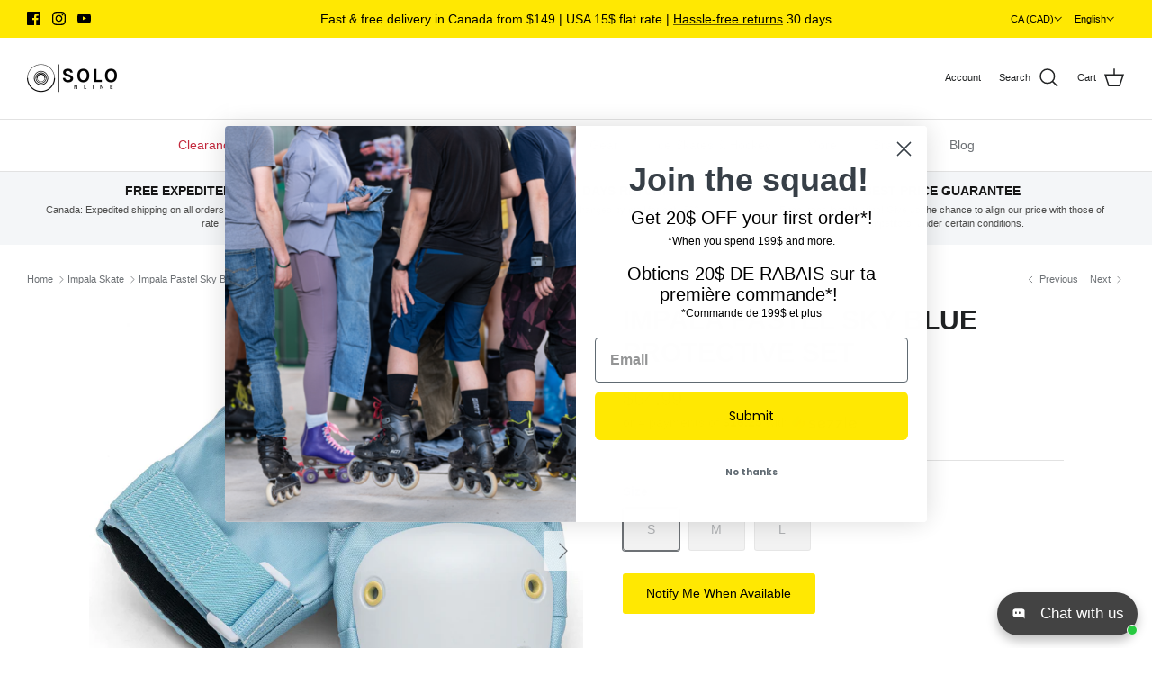

--- FILE ---
content_type: text/javascript; charset=utf-8
request_url: https://solo-inline.com/en/collections/impala/products/copy-of-ensemble-de-protection-impala-pastel.js
body_size: 564
content:
{"id":7911858438356,"title":"Impala Pastel Sky Blue Protective Set","handle":"copy-of-ensemble-de-protection-impala-pastel","description":"Skate Protection Set, designed to keep you safe while skating. The set includes knee pads, elbow pads and wrist guards made from durable materials with ventilation channels for added comfort. Adjustable straps ensure a custom fit, and a mesh stuff sack is included for convenience. Order now and skate with confidence!","published_at":"2023-05-11T19:19:05-04:00","created_at":"2023-05-10T09:08:41-04:00","vendor":"impala","type":"Protection","tags":["femme","impala","protection"],"price":6499,"price_min":6499,"price_max":6499,"available":false,"price_varies":false,"compare_at_price":null,"compare_at_price_min":0,"compare_at_price_max":0,"compare_at_price_varies":false,"variants":[{"id":43775142494420,"title":"S","option1":"S","option2":null,"option3":null,"sku":null,"requires_shipping":true,"taxable":true,"featured_image":null,"available":false,"name":"Impala Pastel Sky Blue Protective Set - S","public_title":"S","options":["S"],"price":6499,"weight":0,"compare_at_price":null,"inventory_management":"shopify","barcode":null,"requires_selling_plan":false,"selling_plan_allocations":[]},{"id":43775142527188,"title":"M","option1":"M","option2":null,"option3":null,"sku":null,"requires_shipping":true,"taxable":true,"featured_image":null,"available":false,"name":"Impala Pastel Sky Blue Protective Set - M","public_title":"M","options":["M"],"price":6499,"weight":0,"compare_at_price":null,"inventory_management":"shopify","barcode":null,"requires_selling_plan":false,"selling_plan_allocations":[]},{"id":43775142559956,"title":"L","option1":"L","option2":null,"option3":null,"sku":null,"requires_shipping":true,"taxable":true,"featured_image":null,"available":false,"name":"Impala Pastel Sky Blue Protective Set - L","public_title":"L","options":["L"],"price":6499,"weight":0,"compare_at_price":null,"inventory_management":"shopify","barcode":null,"requires_selling_plan":false,"selling_plan_allocations":[]}],"images":["\/\/cdn.shopify.com\/s\/files\/1\/0550\/8772\/6741\/files\/unnamed_75f2764e-e2de-4720-9cd9-0414a8353b86.jpg?v=1683724177","\/\/cdn.shopify.com\/s\/files\/1\/0550\/8772\/6741\/files\/unnamed_1_e2154703-0a96-4069-a255-08bde5dbc64f.jpg?v=1683724177","\/\/cdn.shopify.com\/s\/files\/1\/0550\/8772\/6741\/files\/unnamed_2.jpg?v=1683724177"],"featured_image":"\/\/cdn.shopify.com\/s\/files\/1\/0550\/8772\/6741\/files\/unnamed_75f2764e-e2de-4720-9cd9-0414a8353b86.jpg?v=1683724177","options":[{"name":"Size","position":1,"values":["S","M","L"]}],"url":"\/en\/products\/copy-of-ensemble-de-protection-impala-pastel","media":[{"alt":null,"id":31642031194324,"position":1,"preview_image":{"aspect_ratio":1.0,"height":2000,"width":2000,"src":"https:\/\/cdn.shopify.com\/s\/files\/1\/0550\/8772\/6741\/files\/unnamed_75f2764e-e2de-4720-9cd9-0414a8353b86.jpg?v=1683724177"},"aspect_ratio":1.0,"height":2000,"media_type":"image","src":"https:\/\/cdn.shopify.com\/s\/files\/1\/0550\/8772\/6741\/files\/unnamed_75f2764e-e2de-4720-9cd9-0414a8353b86.jpg?v=1683724177","width":2000},{"alt":null,"id":31642031161556,"position":2,"preview_image":{"aspect_ratio":1.0,"height":2000,"width":2000,"src":"https:\/\/cdn.shopify.com\/s\/files\/1\/0550\/8772\/6741\/files\/unnamed_1_e2154703-0a96-4069-a255-08bde5dbc64f.jpg?v=1683724177"},"aspect_ratio":1.0,"height":2000,"media_type":"image","src":"https:\/\/cdn.shopify.com\/s\/files\/1\/0550\/8772\/6741\/files\/unnamed_1_e2154703-0a96-4069-a255-08bde5dbc64f.jpg?v=1683724177","width":2000},{"alt":null,"id":31642031128788,"position":3,"preview_image":{"aspect_ratio":1.0,"height":2000,"width":2000,"src":"https:\/\/cdn.shopify.com\/s\/files\/1\/0550\/8772\/6741\/files\/unnamed_2.jpg?v=1683724177"},"aspect_ratio":1.0,"height":2000,"media_type":"image","src":"https:\/\/cdn.shopify.com\/s\/files\/1\/0550\/8772\/6741\/files\/unnamed_2.jpg?v=1683724177","width":2000}],"requires_selling_plan":false,"selling_plan_groups":[]}